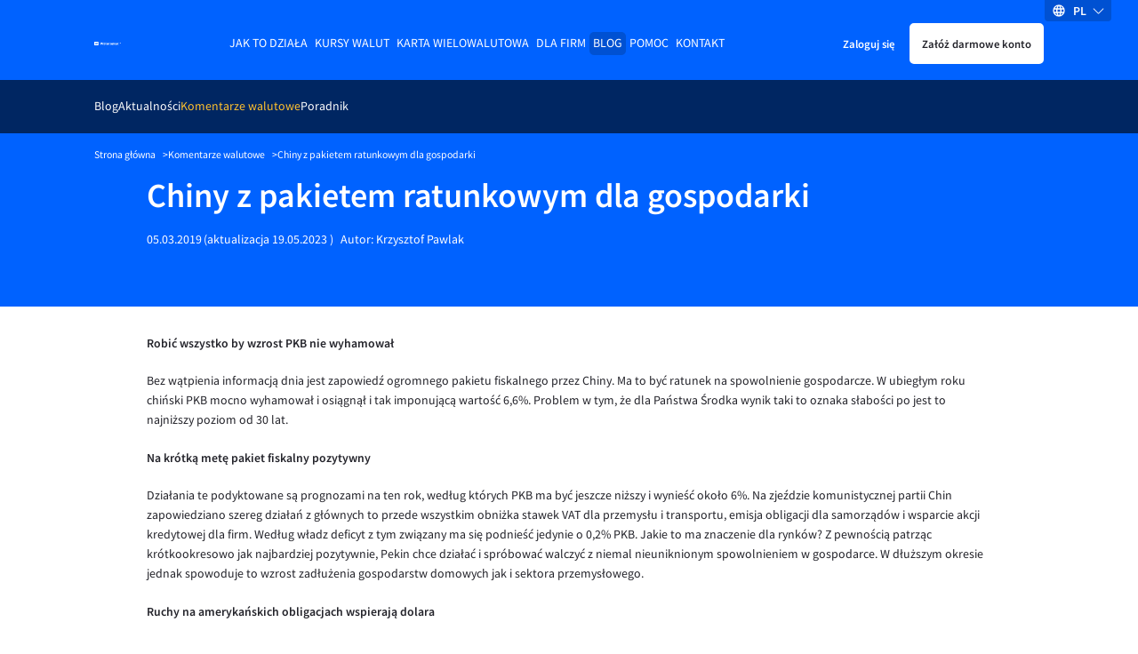

--- FILE ---
content_type: text/html
request_url: https://www.walutomat.pl/komentarze-walutowe/chiny-pakietem-ratunkowym-dla-gospodarki/
body_size: 17477
content:
<!doctype html>
<html lang="pl-PL">

<head>
  <meta charset="UTF-8">
  <meta
    name="viewport"
    content="width=device-width, initial-scale=1"
  >

  <script>
// USER
var USER_BASE_URL_WT = 'https://user.walutomat.pl';
var CMS_BASE_URL_WT = 'https://www.walutomat.pl';
var REGISTRY_URL = 'https://user.walutomat.pl/#/registration';
var LOGIN_BASE_URL_WT = 'https://panel.walutomat.pl/logowanie';
// BIZ
var BIZ_BASE_URL_WT = 'https://biz.walutomat.pl';
var BIZ_CMS_BASE_URL_WT = 'https://walutomat.biz/';
var BIZ_REGISTRY_URL = 'https://biz.walutomat.pl/#/registration/';
var BIZ_LOGIN_BASE_URL_WT = 'https://login-biz.walutomat.pl/';
</script>
<meta name='robots' content='index, follow, max-image-preview:large, max-snippet:-1, max-video-preview:-1' />
	<style>img:is([sizes="auto" i], [sizes^="auto," i]) { contain-intrinsic-size: 3000px 1500px }</style>
	<link rel="alternate" hreflang="pl-pl" href="https://www.walutomat.pl/komentarze-walutowe/chiny-pakietem-ratunkowym-dla-gospodarki/" />
<link rel="alternate" hreflang="x-default" href="https://www.walutomat.pl/komentarze-walutowe/chiny-pakietem-ratunkowym-dla-gospodarki/" />

	<!-- This site is optimized with the Yoast SEO plugin v24.3 - https://yoast.com/wordpress/plugins/seo/ -->
	<title>Chiny z pakietem ratunkowym dla gospodarki - Walutomat.pl</title>
	<meta name="description" content="Kursy walut, decyzje banków centralnych, odczyty makroekonomiczne i najważniejsze wydarzenia na rynku forex komentują eksperci Walutomat.pl" />
	<link rel="canonical" href="https://www.walutomat.pl/komentarze-walutowe/chiny-pakietem-ratunkowym-dla-gospodarki/" />
	<meta property="og:locale" content="pl_PL" />
	<meta property="og:type" content="article" />
	<meta property="og:title" content="Chiny z pakietem ratunkowym dla gospodarki - Walutomat.pl" />
	<meta property="og:description" content="Kursy walut, decyzje banków centralnych, odczyty makroekonomiczne i najważniejsze wydarzenia na rynku forex komentują eksperci Walutomat.pl" />
	<meta property="og:site_name" content="Kantor wymiany walut - Walutomat.pl" />
	<meta property="article:publisher" content="https://facebook.com/walutomat" />
	<meta property="article:modified_time" content="2023-05-19T12:18:39+00:00" />
	<meta property="og:image" content="https://www.walutomat.pl/wp-content/uploads/2015/03/walutomat_logo_fb.png" />
	<meta name="twitter:card" content="summary_large_image" />
	<meta name="twitter:site" content="@walutomat" />
	<script type="application/ld+json" class="yoast-schema-graph">{"@context":"https://schema.org","@graph":[{"@type":"WebPage","@id":"https://www.walutomat.pl/komentarze-walutowe/chiny-pakietem-ratunkowym-dla-gospodarki/","url":"https://www.walutomat.pl/komentarze-walutowe/chiny-pakietem-ratunkowym-dla-gospodarki/","name":"Chiny z pakietem ratunkowym dla gospodarki - Walutomat.pl","isPartOf":{"@id":"https://www.walutomat.pl/#website"},"datePublished":"2019-03-05T12:19:11+00:00","dateModified":"2023-05-19T12:18:39+00:00","description":"Kursy walut, decyzje banków centralnych, odczyty makroekonomiczne i najważniejsze wydarzenia na rynku forex komentują eksperci Walutomat.pl","breadcrumb":{"@id":"https://www.walutomat.pl/komentarze-walutowe/chiny-pakietem-ratunkowym-dla-gospodarki/#breadcrumb"},"inLanguage":"pl-PL","potentialAction":[{"@type":"ReadAction","target":["https://www.walutomat.pl/komentarze-walutowe/chiny-pakietem-ratunkowym-dla-gospodarki/"]}]},{"@type":"BreadcrumbList","@id":"https://www.walutomat.pl/komentarze-walutowe/chiny-pakietem-ratunkowym-dla-gospodarki/#breadcrumb","itemListElement":[{"@type":"ListItem","position":1,"name":"Strona główna","item":"https://www.walutomat.pl/"},{"@type":"ListItem","position":2,"name":"Komentarze walutowe","item":"https://www.walutomat.pl/komentarze-walutowe/"},{"@type":"ListItem","position":3,"name":"Chiny z pakietem ratunkowym dla gospodarki"}]},{"@type":"WebSite","@id":"https://www.walutomat.pl/#website","url":"https://www.walutomat.pl/","name":"Kantor wymiany walut - Walutomat.pl","description":"Walutomat to platforma wymiany walut online, w którym waluty wymienisz z innymi osobami i firmami.","potentialAction":[{"@type":"SearchAction","target":{"@type":"EntryPoint","urlTemplate":"https://www.walutomat.pl/?s={search_term_string}"},"query-input":{"@type":"PropertyValueSpecification","valueRequired":true,"valueName":"search_term_string"}}],"inLanguage":"pl-PL"}]}</script>
	<!-- / Yoast SEO plugin. -->


				<style>@font-face{font-family:Source Sans Pro;src:local("SourceSansPro-Bold"),url(/wp-content/themes/wt-theme/assets/fonts/sourcesanspro/700.woff2) format("woff2"),url(/wp-content/themes/wt-theme/assets/fonts/sourcesanspro/700.woff) format("woff");font-weight:700;font-style:normal;font-display:swap}@font-face{font-family:Source Sans Pro;src:local("SourceSansPro-Semibold"),url(/wp-content/themes/wt-theme/assets/fonts/sourcesanspro/600.woff2) format("woff2"),url(/wp-content/themes/wt-theme/assets/fonts/sourcesanspro/600.woff) format("woff");font-weight:600;font-style:normal;font-display:swap}@font-face{font-family:Source Sans Pro;src:local("SourceSansPro-Regular"),url(/wp-content/themes/wt-theme/assets/fonts/sourcesanspro/400.woff2) format("woff2"),url(/wp-content/themes/wt-theme/assets/fonts/sourcesanspro/400.woff) format("woff");font-weight:400;font-style:normal;font-display:swap}@font-face{font-family:Source Sans Pro;src:local("SourceSansPro-Light"),url(/wp-content/themes/wt-theme/assets/fonts/sourcesanspro/300.woff2) format("woff2"),url(/wp-content/themes/wt-theme/assets/fonts/sourcesanspro/300.woff) format("woff");font-weight:300;font-style:normal;font-display:swap}.h1,.h2,.h3,.h4,.h5,.h6,h1,h2,h3,h4,h5,h6{font-weight:600;color:#23232a}.h1,.h2,.h3,.h4,h1,h2,h3,h4{display:block;margin-bottom:20px}.h1,h1{color:#23232a;font-size:34px;line-height:36px}.h2,h2{font-size:24px;line-height:30px}.h3,h3{font-size:20px;line-height:1.1}a{transition-duration:.3s;transition-timing-function:ease;transition-property:color;color:#0062ff;text-decoration:none}b,strong,th{font-weight:600}th{text-align:left}small{font-size:11px}body{display:flex;flex-direction:column;font-family:Source Sans Pro,system-ui,-apple-system,Segoe UI,Roboto,Ubuntu,Cantarell,Noto Sans,sans-serif;font-size:13px;font-weight:400;line-height:22px;min-height:100%;background-color:#fff;background-color:var(--bg-color);color:#23232a;color:var(--text-color);-ms-scroll-chaining:none;overscroll-behavior:none;overflow-y:scroll;-webkit-overflow-scrolling:touch}*,:after,:before{box-sizing:border-box;-webkit-tap-highlight-color:transparent}*{margin:0}body,html{touch-action:manipulation;-webkit-font-smoothing:antialiased;-moz-osx-font-smoothing:grayscale;font-smoothing:antialiased;text-rendering:optimizeSpeed;-webkit-text-size-adjust:100%;-moz-text-size-adjust:100%;text-size-adjust:100%;text-shadow:rgba(0,0,0,.01) 0 0 1px;scroll-behavior:smooth}html{height:100%}canvas,img,picture,svg,video{display:block;max-width:100%;height:auto;-webkit-user-select:none;-moz-user-select:none;-ms-user-select:none;user-select:none}button,input,select,textarea{font:inherit;color:#23232a}h1,h2,h3,h4,h5,h6,p{word-wrap:break-word}[hidden]{display:none!important}.container{width:100%;max-width:980px;margin:0 auto;padding:0 15px}.white-bg{background-color:#fff;color:#23232a}.blue-100-bg{background-color:#f2f7ff;color:#23232a}.blue-700-bg{background-color:#0062ff;color:#fff}.blue-600-bg{background-color:#2d7eff;color:#fff}.blue-1000-bg{background-color:#002662;color:#fff}.gray-1000-bg{background-color:#23232a;color:#fff}.blue-800-bg{background-color:#0051d2;color:#fff}.content-clip{overflow:hidden;position:relative;flex-grow:1;-webkit-overflow-scrolling:touch}.content-clip--flex{display:flex;flex-direction:column}.standard-paddings{padding-top:42px;padding-bottom:42px}.black-to-gray{filter:invert(41%) sepia(10%) saturate(451%) hue-rotate(182deg) brightness(94%) contrast(80%)}.black-to-orange{filter:invert(75%) sepia(49%) saturate(5509%) hue-rotate(359deg) brightness(102%) contrast(106%)}.black-to-white{filter:invert(100%) sepia(0) saturate(7492%) hue-rotate(319deg) brightness(104%) contrast(100%)}:root{--primary-color:#0062ff;--blue-box-shadow-color:#91919e;--error-text-color:#d11c1c;--input-error-background:#ffeaea;--input-error-text:#d11c1c;--bg-color:#fff;--text-color:#23232a;--text-error-color:#d11c1c;--headline-color:#23232a;--subheadline-color:#23232a;--border-color:#23232a;--blue-100-bg-color:#f2f7ff;--blue-100-bg-headline-color:#23232a;--blue-100-bg-subheadline-color:#23232a;--blue-100-bg-text-color:#23232a;--blue-100-bg-anchor-color:#0062ff;--blue-100-bg-anchor-hover-color:#ffb500;--blue-100-bg-border-color:#23232a;--blue-600-bg-color:#2d7eff;--blue-600-bg-headline-color:#fff;--blue-600-bg-subheadline-color:#fff;--blue-600-bg-text-color:#fff;--blue-600-bg-anchor-color:#fff;--blue-600-bg-anchor-hover-color:#fff;--blue-600-bg-border-color:#7c7c8a;--blue-700-bg-color:#0062ff;--blue-700-bg-headline-color:#fff;--blue-700-bg-subheadline-color:#fff;--blue-700-bg-text-color:#fff;--blue-700-bg-anchor-color:#fff;--blue-700-bg-anchor-hover-color:#ffb500;--blue-700-bg-border-color:#86b5ff;--blue-800-bg-color:#0051d2;--blue-800-bg-headline-color:#fff;--blue-800-bg-subheadline-color:#fff;--blue-800-bg-text-color:#fff;--blue-800-bg-anchor-color:#fff;--blue-800-bg-anchor-hover-color:#fff;--blue-800-bg-border-color:#fff;--blue-1000-bg-color:#002662;--blue-1000-bg-headline-color:#fff;--blue-1000-bg-subheadline-color:#fff;--blue-1000-bg-text-color:#fff;--blue-1000-bg-anchor-color:#fff;--blue-1000-bg-anchor-hover-color:#fff;--blue-1000-bg-border-color:#7c7c8a;--primary-button-border:#0062ff;--primary-button-background:#0062ff;--primary-button-text:#fff;--primary-button-border-hover:#2d7eff;--primary-button-background-hover:#2d7eff;--primary-button-text-hover:#fff;--primary-button-border-active:#2d7eff;--primary-button-background-active:#2d7eff;--primary-button-text-active:#fff;--primary-button-border-focus:#2d7eff;--primary-button-background-focus:#2d7eff;--primary-button-text-focus:#fff;--primary-button-outline-focus:#0062ff}:root,[data-theme=dark]{--secondary-color:#ffb500;--chart-best-purchase:#ad7b00;--chart-best-sale:#0062ff;--chart-average-rate:#00994f;--dark-black-box-shadow-color:#686876;--black-box-shadow-color:#41414d;--disabled-bg-color:#686876;--success-text-color:#00703a;--alert-success-bg-color:#6bffb8;--alert-success-text-color:#41414d;--alert-success-border-color:#6bffb8;--alert-error-bg-color:#ffeaea;--alert-error-text-color:#d11c1c;--alert-error-border-color:#ffeaea;--alert-spinner-bg-color:#ebebf0;--spinner-bg-color:#ebebf0;--spinner-color:#0062ff;--input-error-border:#d11c1c;--anchor-color:#0062ff;--anchor-hover-color:#ffb500;--light-border-color:#cadeff;--show-password-button:#686876;--secondary-button-border:#cadeff;--secondary-button-background:#cadeff;--secondary-button-text:#002662;--secondary-button-border-hover:#f2f7ff;--secondary-button-background-hover:#f2f7ff;--secondary-button-text-hover:#002662;--secondary-button-border-active:#86b5ff;--secondary-button-background-active:#86b5ff;--secondary-button-text-active:#002662;--secondary-button-border-focus:#f2f7ff;--secondary-button-background-focus:#f2f7ff;--secondary-button-text-focus:#002662;--secondary-button-outline-focus:#0062ff;--white-button-border:#fff;--white-button-background:#fff;--white-button-text:#23232a;--white-button-border-hover:#ebebf0;--white-button-background-hover:#ebebf0;--white-button-text-hover:#23232a;--white-button-border-active:#ebebf0;--white-button-background-active:#ebebf0;--white-button-text-active:#23232a;--white-button-border-focus:#ebebf0;--white-button-background-focus:#ebebf0;--white-button-text-focus:#23232a;--white-button-outline-focus:#ebebf0;--transparent-button-border:transparent;--transparent-button-background:transparent;--transparent-button-text:inherit;--transparent-button-border-hover:#2d7eff;--transparent-button-background-hover:#2d7eff;--transparent-button-text-hover:#fff;--transparent-button-border-active:#2d7eff;--transparent-button-background-active:#2d7eff;--transparent-button-text-active:#fff;--transparent-button-border-focus:#2d7eff;--transparent-button-background-focus:#2d7eff;--transparent-button-text-focus:#fff;--transparent-button-outline-focus:#0062ff;--orange-button-border:#ffb500;--orange-button-background:#ffb500;--orange-button-text:#23232a;--orange-button-border-hover:#ffcf5c;--orange-button-background-hover:#ffcf5c;--orange-button-text-hover:#23232a;--orange-button-border-active:#ffcf5c;--orange-button-background-active:#ffcf5c;--orange-button-text-active:#23232a;--orange-button-border-focus:#ffcf5c;--orange-button-background-focus:#ffcf5c;--orange-button-text-focus:#23232a;--orange-button-outline-focus:#0062ff}[data-theme=dark]{--primary-color:#86b5ff;--blue-box-shadow-color:#91919e;--error-text-color:#ff8e8e;--input-error-background:#23232a;--input-error-text:#ff8e8e;--bg-color:#000;--text-color:#f7f7f9;--text-error-color:#ff8e8e;--headline-color:#f7f7f9;--subheadline-color:#f7f7f9;--border-color:#91919e;--blue-100-bg-color:#23232a;--blue-100-bg-headline-color:#f7f7f9;--blue-100-bg-subheadline-color:#f7f7f9;--blue-100-bg-text-color:#f7f7f9;--blue-100-bg-anchor-color:#0062ff;--blue-100-bg-anchor-hover-color:#ffb500;--blue-100-bg-border-color:#91919e;--blue-600-bg-color:#2d7eff;--blue-600-bg-headline-color:#fff;--blue-600-bg-subheadline-color:#fff;--blue-600-bg-text-color:#fff;--blue-600-bg-anchor-color:#fff;--blue-600-bg-anchor-hover-color:#fff;--blue-600-bg-border-color:#7c7c8a;--blue-700-bg-color:#0062ff;--blue-700-bg-headline-color:#fff;--blue-700-bg-subheadline-color:#fff;--blue-700-bg-text-color:#fff;--blue-700-bg-anchor-color:#fff;--blue-700-bg-anchor-hover-color:#ffb500;--blue-700-bg-border-color:#86b5ff;--blue-800-bg-color:#0051d2;--blue-800-bg-headline-color:#fff;--blue-800-bg-subheadline-color:#fff;--blue-800-bg-text-color:#fff;--blue-800-bg-anchor-color:#fff;--blue-800-bg-anchor-hover-color:#fff;--blue-800-bg-border-color:#fff;--blue-1000-bg-color:#002662;--blue-1000-bg-headline-color:#fff;--blue-1000-bg-subheadline-color:#fff;--blue-1000-bg-text-color:#fff;--blue-1000-bg-anchor-color:#fff;--blue-1000-bg-anchor-hover-color:#fff;--blue-1000-bg-border-color:#7c7c8a;--primary-button-border:#86b5ff;--primary-button-background:#86b5ff;--primary-button-text:#000;--primary-button-border-hover:#5a99ff;--primary-button-background-hover:#5a99ff;--primary-button-text-hover:#000;--primary-button-border-active:#5a99ff;--primary-button-background-active:#5a99ff;--primary-button-text-active:#000;--primary-button-border-focus:#5a99ff;--primary-button-background-focus:#5a99ff;--primary-button-text-focus:#000;--primary-button-outline-focus:#5a99ff}.header{padding-top:22px;padding-bottom:20px;position:relative}.header__container{position:relative;z-index:9998}.header.container{max-width:1098px}.header__inner{display:flex;align-items:center;justify-content:space-between;height:42px}.header__logotype-anchor{display:inline-block;line-height:0}.header__logotype{position:relative;display:flex;margin-right:auto;min-width:30px}.header__fast-cta{display:flex;align-items:center;margin-left:10px}.header__register.button{padding:10px 12px}.header__sign-in{padding:10px 5px;margin-right:5px}.header__mobile-button-container{display:flex;margin-right:10px}.header__mobile-button{border-radius:5px;-webkit-appearance:none;-moz-appearance:none;appearance:none;cursor:pointer;border:none;height:28px;width:28px;background-image:url("data:image/svg+xml;charset=utf-8,%3Csvg xmlns='http://www.w3.org/2000/svg' viewBox='0 0 32 32'%3E%3Cpath fill='%23fff' d='M4 10h24a2 2 0 000-4H4a2 2 0 000 4zm24 4H4a2 2 0 000 4h24a2 2 0 000-4zm0 8H4a2 2 0 000 4h24a2 2 0 000-4z'/%3E%3C/svg%3E");background-repeat:no-repeat;background-position:50%;background-color:transparent;background-size:22px}.header__menu-anchor{display:inline-block;margin-bottom:30px}.header__menu-wrapper{position:fixed;top:0;bottom:0;left:0;width:230px;background-color:#002662;transform:translateX(-100%);transition:transform .3s linear;overflow-y:auto;padding:32px 16px;z-index:2;-webkit-overflow-scrolling:touch}.header__menu-background{position:fixed;top:0;right:0;bottom:0;left:0;background-color:#000;opacity:.3;display:none;z-index:1}.button{-webkit-appearance:none;-moz-appearance:none;appearance:none;cursor:pointer;padding:10px 18px;font-size:12px;border:2px solid #0062ff;border:2px solid var(--primary-button-border);background-color:#0062ff;background-color:var(--primary-button-background);color:#fff;color:var(--primary-button-text);border-radius:5px;text-decoration:none;transition-duration:.5s;transition-timing-function:ease;transition-property:color,opacity,background-color,border-color;display:inline-block;text-align:center}.button--secondary{border-color:#cadeff;border-color:var(--secondary-button-border);background-color:#cadeff;background-color:var(--secondary-button-background);color:#002662;color:var(--secondary-button-text)}.button--white{border-color:#fff;border-color:var(--white-button-border);background-color:#fff;background-color:var(--white-button-background);color:#23232a;color:var(--white-button-text)}.button--transparent{border-color:transparent;border-color:var(--transparent-button-border);background-color:transparent;background-color:var(--transparent-button-background);color:inherit;color:var(--transparent-button-text)}.button--orange{border-color:#ffb500;border-color:var(--orange-button-border);background-color:#ffb500;background-color:var(--orange-button-background);color:#23232a;color:var(--orange-button-text)}.button.is-bold{font-weight:600}.button.is-uppercase{text-transform:uppercase}.button.is-full-width{width:100%}.button.is-big{font-size:18px;line-height:24px}.main-desktop-menu,.main-desktop-menu__container{padding-left:0;list-style:none}.main-desktop-menu ul{list-style:none;padding-left:20px}.main-desktop-menu>.main-desktop-menu__item>.main-desktop-menu__item-anchor{text-transform:uppercase;text-decoration:none}.main-desktop-menu .current-menu-item>.main-desktop-menu__item-anchor{color:#ffc22e}.main-desktop-menu__item-anchor{margin-bottom:12px;display:flex;text-decoration:none;color:#fff}.main-desktop-menu .menu-item-has-children>.main-desktop-menu__item-anchor{display:flex;align-items:center}.main-desktop-menu .menu-item-has-children>.main-desktop-menu__item-anchor:after{content:"";border:solid #fff;border-width:0 1px 1px 0;display:inline-block!important;padding:3px;margin-left:auto;transition:all .3s ease-out;transform:rotate(45deg);margin-right:1px}.main-desktop-menu .menu-item-has-children>.main-desktop-menu__sub-menu-1,.main-desktop-menu .menu-item-has-children>.main-desktop-menu__sub-menu-2{display:none!important}.main-mobile-menu{display:none;position:absolute;top:calc(100% + 7px);left:50%;transform:translateX(-50%);flex-direction:column;border:1px solid #ebebf0;border-radius:5px;background-color:#fff;padding:0;max-height:280px;overflow:auto;list-style:none;text-align:center;color:#23232a;-webkit-overflow-scrolling:touch}.main-mobile-menu__container{position:relative;z-index:3;height:45px;color:#fff}.main-mobile-menu__container:before{position:absolute;top:0;bottom:0;left:50%;background:#002662;z-index:-1;width:100vw;transform:translateX(-50vw);content:""}.main-mobile-menu__container.is-sticky{position:fixed;top:0;right:0;left:0;z-index:100}.main-mobile-menu__btn{display:block;border:none;background-color:transparent;margin:auto;padding-right:12px;padding-left:12px;height:100%;color:#fff;cursor:pointer;transition:all .2s ease-out}.main-mobile-menu__btn:after{display:inline-block;border:solid #fff;border-width:0 1px 1px 0;transition:all .2s ease-out;transform:rotate(45deg);margin-bottom:2px;margin-left:10px;padding:4px;content:""}.lang-switcher.is-desktop{position:absolute;top:0;right:30px;z-index:9999;display:none}.lang-switcher__inner{position:relative}.lang-switcher__switcher-list{list-style:none;margin:0;padding:0}.lang-switcher__switcher-dropdown{left:calc(50% - 27px);top:10px;width:55px;position:relative;box-shadow:0 3px 7px #41414d;border-radius:5px;background-color:#fff}.lang-switcher__switcher-dropdown:before{display:block;content:" ";position:absolute;width:0;height:0;border-color:transparent transparent #fff;border-style:solid;border-width:0 7.5px 10px;top:-10px;right:20px}.lang-switcher__switcher-link{display:block;padding:5px 10px;color:#41414d}.lang-switcher__switcher-link:hover{color:#41414d;text-decoration:none}.lang-switcher__switcher-option{cursor:pointer;-webkit-user-select:none;-moz-user-select:none;-ms-user-select:none;user-select:none;text-align:center;text-transform:uppercase}.lang-switcher__switcher-option:not(:last-of-type){border-bottom:1px solid #ebebf0}.lang-switcher__switcher-option.focus-visible,.lang-switcher__switcher-option.is-selected,.lang-switcher__switcher-option:active,.lang-switcher__switcher-option:focus-visible,.lang-switcher__switcher-option:hover{font-weight:700}.lang-switcher__current-lang{display:flex;flex-direction:row;width:75px;height:24px;align-items:center;justify-content:space-evenly;cursor:pointer}.lang-switcher__current-lang.is-desktop{background:#0051d2;border-bottom-left-radius:4px;border-bottom-right-radius:4px}.lang-switcher__current-lang.is-mobile{background-color:#0051d2;border-radius:5px;height:32px;width:78px}.lang-switcher__current-lang-icon{flex-shrink:0;flex-grow:0;display:flex;height:16px;width:16px}.lang-switcher__current-lang-label{color:#fff;font-weight:600;text-transform:uppercase;flex-shrink:0;flex-grow:0;-webkit-user-select:none;-moz-user-select:none;-ms-user-select:none;user-select:none}.lang-switcher__current-lang-chevron{display:flex;height:13px;width:13px;flex-shrink:0;flex-grow:0}.single-page-header__content-wrapper{padding-bottom:40px}.single-page-header__title{color:#fff}.single-page-header__content.is-squeezed,.single-page-header__title.is-squeezed{max-width:400px}.single-page-header__content{font-size:15px;line-height:18px}.single-page-header__content--mb-24{margin-bottom:24px}.single-page-header__background{display:none}.breadcrumbs{max-width:1098px}.breadcrumbs__container{padding-top:16px;padding-bottom:16px;font-size:11px;line-height:17px;background-color:#0062ff;color:#fff}.breadcrumbs__list{list-style:none;margin:0;padding:0;display:flex;flex-wrap:wrap;gap:8px}.breadcrumbs__item:not(:last-child):after{content:">";margin-left:8px;speak:none}.breadcrumbs__anchor{color:#fff}.chevron-left,.chevron-right{-webkit-user-select:none;-moz-user-select:none;-ms-user-select:none;user-select:none}.chevron-right:after{transform:rotate(-45deg)}.chevron-left:before,.chevron-right:after{content:"";position:relative;display:inline-block;min-height:7px;min-width:7px;border-color:transparent currentcolor currentcolor transparent;border-style:solid;border-width:1px;margin-left:3px;margin-right:3px}.chevron-left:before{transform:rotate(135deg)}.blog-pagination{display:flex;align-items:center;padding-top:35px}.blog-pagination__arrow-holder{margin:0 5px}.blog-pagination__number-input{padding:7px;height:36px;width:36px;color:#23232a;border:1px solid #23232a;border-rdaius:5px;margin-right:5px;text-align:center}.blog-pagination__link{display:flex;padding:10px}.blog-pagination__link:after{content:"";background-image:url("data:image/svg+xml;charset=utf-8,%3Csvg xmlns='http://www.w3.org/2000/svg' viewBox='0 0 129 129'%3E%3Cpath fill='%230062ff' d='M121.3 34.6a4.1 4.1 0 00-5.8 0l-51 51.1-51.1-51.1a4.1 4.1 0 00-5.8 5.8l53.9 53.9a4 4 0 002.9 1.2c1 0 2.1-.4 2.9-1.2l53.9-53.9a4 4 0 00.1-5.8z'/%3E%3C/svg%3E");width:14px;height:14px;display:inline-block;background-repeat:no-repeat;transform:rotate(270deg)}.blog-pagination__link.is-reverse{transform:rotate(180deg)}.single-page-header__wrap{margin-top:12px}.single-page-header__photo{border-radius:100%;margin-bottom:8px;height:80px;flex-shrink:0}.single-page-header__date{margin-right:2px}.single-page-header__date-wrap{display:flex;margin-right:8px}.single-page-header__author-link{color:#fff;text-decoration:none}.blog-apetizers{max-width:980px;margin:auto;padding:50px 15px}.blog-apetizers__title{border-bottom:1px solid #23232a;margin-top:13px;margin-bottom:30px;padding-bottom:18px}.blog-apetizers__grid{display:-ms-grid;display:grid;grid-template-columns:repeat(auto-fit,310px);grid-row-gap:10px;row-gap:10px;grid-column-gap:10px;-moz-column-gap:10px;column-gap:10px;justify-content:center}.blog-apetizers__grid.is-padding{padding-top:30px}.blog-apetizers__grid.is-empty{text-align:center}.blog-apetizers__pagination{display:flex;justify-content:flex-end;align-items:center}.currency-comment-apetizer{min-height:360px;height:100%}.currency-comment-apetizer__anchor.focus-visible,.currency-comment-apetizer__anchor:active,.currency-comment-apetizer__anchor:focus-visible,.currency-comment-apetizer__anchor:hover{color:#fff;text-decoration:none}.currency-comment-apetizer__meta{padding:30px 30px 0;display:flex;flex-direction:column}.currency-comment-apetizer__author-container{border-top:1px solid #86b5ff}.currency-comment-apetizer__inner{display:flex;flex-direction:column;justify-content:space-between;height:100%}.currency-comment-apetizer__meta-category{text-transform:uppercase;margin-bottom:30px}.currency-comment-apetizer__meta-title{color:#fff;min-height:44px;font-size:20px;line-height:1.1;font-weight:600;margin-bottom:20px}.knowledge-apetizer{min-height:360px;height:100%}.knowledge-apetizer__anchor.focus-visible,.knowledge-apetizer__anchor:active,.knowledge-apetizer__anchor:focus-visible,.knowledge-apetizer__anchor:hover{color:#23232a;text-decoration:none}.knowledge-apetizer__inner{height:100%;display:flex;flex-direction:column;justify-content:flex-start}.knowledge-apetizer__meta{padding:36px}.knowledge-apetizer__meta-title{color:#23232a;min-height:66px;font-size:20px;line-height:1.1;font-weight:600;margin:0 0 20px}.knowledge-apetizer__media-picture{display:flex;justify-content:center;align-items:center;height:100%}.knowledge-apetizer__media-asset{display:block;margin:0 auto;width:100%;height:186px;-o-object-fit:cover;object-fit:cover}.knowledge-apetizer__media-asset.image-contain{-o-object-fit:contain;object-fit:contain;max-width:200px;max-height:80%;height:auto}.knowledge-apetizer__media{background-color:#0062ff;height:186px}.knowledge-apetizer__meta-info{margin-bottom:15px}.knowledge-apetizer__meta-info-category{font-weight:700;padding-right:10px;border-right:1px solid #23232a;margin-right:10px}.news-apetizer{min-height:360px;height:100%}.news-apetizer__anchor.focus-visible,.news-apetizer__anchor:active,.news-apetizer__anchor:focus-visible,.news-apetizer__anchor:hover{color:#23232a;text-decoration:none}.news-apetizer__inner{height:100%;display:flex;flex-direction:column;justify-content:flex-start}.news-apetizer__meta{padding:10px}.news-apetizer__meta-title{color:#23232a;min-height:66px;font-size:20px;line-height:1.1;font-weight:600;margin:0 0 20px}.news-apetizer__meta-info{margin-bottom:15px}.news-apetizer__media{background-color:#0062ff;height:186px}.news-apetizer__media.is-general{display:flex;align-items:center;justify-content:center}.news-apetizer__media-asset{display:block;margin:0 auto;width:100%;height:100%;-o-object-fit:cover;object-fit:cover}.news-apetizer__meta-info-category{font-weight:700;padding-right:10px;border-right:1px solid #23232a;margin-right:10px}.article-section__toc{margin-bottom:30px}.article-section__body{display:flex;flex-direction:column;padding-top:30px;padding-bottom:30px;border-bottom:1px solid #23232a;margin-bottom:30px}.article-section__content-separator{border:none;height:1px;background-color:#23232a}.article-section__disclaimer{margin:10px 0;color:#23232a;font-size:11px;line-height:18px}.article-section table,.article-section ul{margin-bottom:25px}.article-section .article-author{position:relative;background-color:#f2f7ff;margin-top:40px;padding:40px 0}@media (min-width:480px){.h2,h2{font-size:28px;line-height:34px}.button.is-big{font-size:20px}}@media (min-width:768px){.h1,h1{font-size:36px;line-height:40px}.header__sign-in{padding:10px}.single-page-header__inner{display:flex;align-items:center;justify-content:space-between;gap:32px}.single-page-header__background{display:block}.single-page-header__background-image{width:220px}.single-page-header__wrap{display:flex}.single-page-header__photo{margin-right:18px}.single-page-header.blog .single-page-header__background-image{width:207px}.news-apetizer__meta{padding:18px}.news-apetizer__media-asset{aspect-ratio:5/3;width:auto}}@media (min-width:992px){.standard-paddings{padding-top:84px;padding-bottom:84px}.blog-apetizers__title{margin-top:0}.news-apetizer__meta{padding:36px}}@media (min-width:1113px){.header{padding-top:28px}.header__inner{justify-content:flex-start}.header__logotype{margin-right:10px}.header__menu-anchor,.header__mobile-button-container{display:none}.header__menu-wrapper{position:static;transform:none;width:auto;z-index:0;padding:0;background-color:unset;margin-left:auto;margin-right:auto;overflow:visible;transition:none}.main-desktop-menu{display:flex;gap:8px}.main-desktop-menu__container{display:flex}.main-desktop-menu ul{padding-left:0}.main-desktop-menu>.main-desktop-menu__item>.main-desktop-menu__item-anchor{padding:2px 4px}.main-desktop-menu>.current-menu-ancestor>.main-desktop-menu__item-anchor,.main-desktop-menu>.current-menu-item>.main-desktop-menu__item-anchor,.main-desktop-menu>.current-menu-parent>.main-desktop-menu__item-anchor{background-color:#0051d2!important;border-radius:5px;color:#fff}.main-desktop-menu__item-anchor{margin-bottom:0}.main-desktop-menu .menu-item-has-children>.main-desktop-menu__item-anchor:after{display:none!important}.main-desktop-menu>.current-menu-ancestor>.main-desktop-menu__sub-menu-1,.main-desktop-menu>.current-menu-item>.main-desktop-menu__sub-menu-1{display:flex!important;justify-content:flex-start;align-items:center;position:absolute;z-index:1;top:100%;left:0;width:100%;height:60px;padding:0 15px;gap:24px}.main-desktop-menu>.current-menu-ancestor>.main-desktop-menu__sub-menu-1:before,.main-desktop-menu>.current-menu-item>.main-desktop-menu__sub-menu-1:before{content:"";position:absolute;z-index:-1;top:0;bottom:0;left:50%;margin-left:-50vw;width:100vw;background-color:#002662}.main-desktop-menu>.current-menu-ancestor>.main-desktop-menu__sub-menu-1.is-sticky,.main-desktop-menu>.current-menu-item>.main-desktop-menu__sub-menu-1.is-sticky{position:fixed;top:0;z-index:100;max-width:1098px;margin:auto;left:0;right:0}.main-desktop-menu>.current-menu-ancestor>.main-desktop-menu__sub-menu-1>.main-desktop-menu__item,.main-desktop-menu>.current-menu-item>.main-desktop-menu__sub-menu-1>.main-desktop-menu__item{position:relative;padding:10px 0}.main-desktop-menu>.current-menu-ancestor>.main-desktop-menu__sub-menu-1>.main-desktop-menu__item.open:before,.main-desktop-menu>.current-menu-item>.main-desktop-menu__sub-menu-1>.main-desktop-menu__item.open:before{content:"";position:absolute;z-index:1;top:calc(100% - 6px);left:50%;height:0;width:0;transform:translateX(-50%);border:7px solid transparent;border-bottom-color:#ebebf0;pointer-events:none}.main-desktop-menu .main-desktop-menu__sub-menu-2{position:absolute;z-index:1;top:calc(100% + 8px);left:50%;transform:translateX(-50%);height:auto;width:auto;display:none;-ms-grid-columns:1fr;grid-template-columns:1fr;background-color:#fff;border:1px solid #ebebf0;border-radius:5px;margin-left:0;max-height:280px;min-width:100px;overflow-y:scroll;overflow-x:hidden;-webkit-overflow-scrolling:touch}.main-desktop-menu .main-desktop-menu__sub-menu-2.open{display:-ms-grid!important;display:grid!important;-ms-grid-columns:1fr 1fr;grid-template-columns:1fr 1fr}.main-desktop-menu .main-desktop-menu__sub-menu-2 .main-desktop-menu__item{margin:0}.main-desktop-menu .main-desktop-menu__sub-menu-2 .main-desktop-menu__item:not(:last-child){border-bottom:1px solid #ebebf0}.main-desktop-menu .main-desktop-menu__sub-menu-2 .main-desktop-menu__item.current-menu-ancestor>.main-desktop-menu__item-anchor,.main-desktop-menu .main-desktop-menu__sub-menu-2 .main-desktop-menu__item.current-menu-item>.main-desktop-menu__item-anchor{color:#0062ff}.main-desktop-menu .main-desktop-menu__sub-menu-2 .main-desktop-menu__item .main-desktop-menu__item-anchor{color:#23232a;padding:10px;white-space:nowrap}.lang-switcher.is-mobile,.main-mobile-menu__container{display:none}.lang-switcher.is-desktop{display:block}.single-page-header__content-wrapper{padding-bottom:64px}.single-page-header__background-image{width:380px}.breadcrumbs__container{padding-top:76px;padding-bottom:16px}.breadcrumbs__container--flat{padding-top:16px;padding-bottom:16px}.single-page-header.blog .single-page-header__background-image{width:407px}}@media (max-width:767px){.button.mobile-full-width{width:100%}}</style>
<meta name="generator" content="WPML ver:4.6.15 stt:9,1,4,3,27,42,46,47,10,2,56;" />
    <script data-cookieconsent="ignore">
      function mergeObjects() {var resObj = {};for(var i=0; i < arguments.length; i += 1) {var obj = arguments[i],keys = Object.keys(obj);for(var j=0; j < keys.length; j += 1) {resObj[keys[j]] = obj[keys[j]];}}return resObj;}
      window.dataLayer = window.dataLayer || [];
      window.dataLayer.push({
        original_location: document.location.protocol + '//' + document.location.hostname + document.location.pathname
        + document.location.search
      });
      window.dataLayer.push(mergeObjects({'page_location' : document.location.pathname + document.location.search}, {"event":"page_view","page_type":"Chiny z pakietem ratunkowym dla gospodarki","language":"PL"}));
    </script>	<script defer type="text/plain" data-cookieconsent="marketing" src="https://www.walutomat.pl/wp-content/themes/wt-theme/assets/scripts/global/marketing-cookies.js?ver=260121-103820"></script>	<script defer type="text/javascript" data-cookieconsent="ignore" src="https://www.walutomat.pl/wp-content/themes/wt-theme/assets/scripts/global/webWorker.js?ver=260121-103820"></script>	<script defer type="text/javascript" data-cookieconsent="ignore" src="https://www.walutomat.pl/wp-content/themes/wt-theme/assets/scripts/global/script.js?ver=260121-103821"></script><!-- Google Tag Manager -->
<script data-cookieconsent="ignore">
  let isLoaded = false;

  function loadGtmScript(w = window, d = document, s = 'script', l = 'dataLayer', i = 'GTM-HPW5') {
    w[l] = w[l] || [];
    w[l].push({
      'gtm.start': new Date().getTime(),
      event: 'gtm.js'
    });
    var f = d.getElementsByTagName(s)[0],
      j = d.createElement(s),
      dl = l != 'dataLayer' ? '&l=' + l : '';
    j.async = true;
    j.src = 'https://www.googletagmanager.com/gtm.js?id=' + i + dl;
    f.parentNode.insertBefore(j, f);
  }

  function loadLazyScript() {
    if (isLoaded) return;
    isLoaded = true;
    loadGtmScript();

    // Remove listeners after the first call (for older browsers)
    document.removeEventListener("scroll", loadLazyScript);
    document.removeEventListener("mousemove", loadLazyScript);
    document.removeEventListener("touchstart", loadLazyScript);
  }

  // Listening for user interactions
  document.addEventListener("scroll", loadLazyScript);
  document.addEventListener("mousemove", loadLazyScript);
  document.addEventListener("touchstart", loadLazyScript);

  // Fallback – loading after 3.5 seconds if the user has not interacted
  setTimeout(loadLazyScript, 3500);
</script>
<!-- End Google Tag Manager -->
<link 
  rel="icon" 
  href="/favicon.ico" 
  type="image/x-icon"
>
<link 
  rel="shortcut icon" 
  href="/favicon.ico" 
  type="image/x-icon"
>
<link
  rel="apple-touch-icon"
  sizes="152x152"
  href="/apple-touch-icon.png"
>
<link
  rel="icon"
  type="image/png"
  sizes="32x32"
  href="/favicon-32x32.png"
>
<link
  rel="icon"
  type="image/png"
  sizes="16x16"
  href="/favicon-16x16.png"
>
<link
  rel="manifest"
  href="/site.webmanifest"
>
<link
  rel="mask-icon"
  href="/safari-pinned-tab.svg"
  color="#5bbad5"
>
<meta
  name="msapplication-TileColor"
  content="#da532c"
>
<meta
  name="theme-color"
  content="#ffffff"
>
</head>

<body class="currency_comments-template-default single single-currency_comments postid-5335">
  <!-- Google Tag Manager (noscript) -->
<noscript>
  <iframe
    src="https://www.googletagmanager.com/ns.html?id=GTM-HPW5"
    height="0"
    width="0"
    style="display:none;visibility:hidden"
  ></iframe>
</noscript>
<!-- End Google Tag Manager (noscript) -->

  <main class="content-clip">
    
<div class="header__container blue-700-bg">
  <header class="header container">
    <div class="header__inner">

      <div class="header__mobile-button-container">
        <button
          aria-label="menu"
          class="header__mobile-button"
          type="button"
        ></button>
      </div>

      <div class="header__logotype">
        <a
          href="https://www.walutomat.pl/"
          class="header__logotype-anchor"
        >
          <picture>
            <source
              srcset="https://www.walutomat.pl/wp-content/themes/wt-theme/assets/images/brand/walutomat-white-wide.svg?ver=240229-81820"
              media="(min-width: 768px)"
              width="154"
              height="25"
            />
            <img
              src="https://www.walutomat.pl/wp-content/themes/wt-theme/assets/images/brand/walutomat-white-short.svg?ver=240229-81820"
              alt="Walutomat logo"
              width="30"
              height="30"
              class="header__logotype-asset"
            />
          </picture>
        </a>
      </div>

      <div class="header__menu-wrapper">
        <a
          href="https://www.walutomat.pl/"
          class="header__menu-anchor"
        >
          <img
            src="https://www.walutomat.pl/wp-content/themes/wt-theme/assets/images/brand/walutomat-white-short.svg?ver=240229-81820"
            alt="Logotyp Walutomat"
            height="42"
            width="42"
            decoding="async"
            class="header__menu-logo"
          />
        </a>

        <nav id="main-desktop-menu-container" class="main-desktop-menu__container"><ul id="main-desktop-menu" class="main-desktop-menu"><li class="menu-item-has-children main-desktop-menu__item main-desktop-menu__item"><a href="https://www.walutomat.pl/jak-to-dziala/" class="main-desktop-menu__item-anchor">Jak to działa</a>
<ul class="main-desktop-menu__sub-menu-1">
	<li class="main-desktop-menu__item main-desktop-menu__item"><a href="https://www.walutomat.pl/jak-to-dziala/" class="main-desktop-menu__item-anchor">Jak to działa</a></li>
	<li class="main-desktop-menu__item main-desktop-menu__item"><a href="https://www.walutomat.pl/prowizje-i-rabaty/" class="main-desktop-menu__item-anchor">Prowizje i rabaty</a></li>
	<li class="main-desktop-menu__item main-desktop-menu__item"><a href="https://www.walutomat.pl/metody-platnosci/" class="main-desktop-menu__item-anchor">Metody płatności</a></li>
	<li class="main-desktop-menu__item main-desktop-menu__item"><a href="https://www.walutomat.pl/banki/" class="main-desktop-menu__item-anchor">Banki i przelewy</a></li>
	<li class="main-desktop-menu__item main-desktop-menu__item"><a href="https://www.walutomat.pl/przelewy-zagraniczne/" class="main-desktop-menu__item-anchor">Przelewy zagraniczne</a></li>
	<li class="main-desktop-menu__item main-desktop-menu__item"><a href="https://www.walutomat.pl/aplikacja-mobilna/" class="main-desktop-menu__item-anchor">Aplikacja mobilna</a></li>
	<li class="main-desktop-menu__item main-desktop-menu__item"><a href="https://www.walutomat.pl/bezpieczenstwo/" class="main-desktop-menu__item-anchor">Bezpieczeństwo</a></li>
</ul>
</li>
<li class="menu-item-has-children main-desktop-menu__item main-desktop-menu__item"><a href="https://www.walutomat.pl/kursy-walut/" class="main-desktop-menu__item-anchor">Kursy walut</a>
<ul class="main-desktop-menu__sub-menu-1">
	<li class="main-desktop-menu__item main-desktop-menu__item"><a href="https://www.walutomat.pl/kursy-walut/" class="main-desktop-menu__item-anchor">Kursy walut</a></li>
	<li class="main-desktop-menu__item main-desktop-menu__item"><a href="https://www.walutomat.pl/kursy-walut/eur-pln/" class="main-desktop-menu__item-anchor">EUR/PLN</a></li>
	<li class="main-desktop-menu__item main-desktop-menu__item"><a href="https://www.walutomat.pl/kursy-walut/usd-pln/" class="main-desktop-menu__item-anchor">USD/PLN</a></li>
	<li class="main-desktop-menu__item main-desktop-menu__item"><a href="https://www.walutomat.pl/kursy-walut/chf-pln/" class="main-desktop-menu__item-anchor">CHF/PLN</a></li>
	<li class="main-desktop-menu__item main-desktop-menu__item"><a href="https://www.walutomat.pl/kursy-walut/gbp-pln/" class="main-desktop-menu__item-anchor">GBP/PLN</a></li>
	<li class="main-desktop-menu__item main-desktop-menu__item"><a href="https://www.walutomat.pl/kursy-walut/czk-pln/" class="main-desktop-menu__item-anchor">CZK/PLN</a></li>
	<li class="main-desktop-menu__item main-desktop-menu__item"><a href="https://www.walutomat.pl/kursy-walut/dkk-pln/" class="main-desktop-menu__item-anchor">DKK/PLN</a></li>
	<li class="main-desktop-menu__item main-desktop-menu__item"><a href="https://www.walutomat.pl/kursy-walut/nok-pln/" class="main-desktop-menu__item-anchor">NOK/PLN</a></li>
	<li class="main-desktop-menu__item main-desktop-menu__item"><a href="https://www.walutomat.pl/kursy-walut/sek-pln/" class="main-desktop-menu__item-anchor">SEK/PLN</a></li>
	<li class="menu-item-has-children main-desktop-menu__item main-desktop-menu__item"><a href="#" class="main-desktop-menu__item-anchor">Inne pary walutowe</a>
	<ul class="main-desktop-menu__sub-menu-2">
		<li class="main-desktop-menu__item main-desktop-menu__item"><a href="https://www.walutomat.pl/kursy-walut/aud-pln/" class="main-desktop-menu__item-anchor">AUD/PLN</a></li>
		<li class="main-desktop-menu__item main-desktop-menu__item"><a href="https://www.walutomat.pl/kursy-walut/bgn-pln/" class="main-desktop-menu__item-anchor">BGN/PLN</a></li>
		<li class="main-desktop-menu__item main-desktop-menu__item"><a href="https://www.walutomat.pl/kursy-walut/cad-pln/" class="main-desktop-menu__item-anchor">CAD/PLN</a></li>
		<li class="main-desktop-menu__item main-desktop-menu__item"><a href="https://www.walutomat.pl/kursy-walut/cny-pln/" class="main-desktop-menu__item-anchor">CNY/PLN</a></li>
		<li class="main-desktop-menu__item main-desktop-menu__item"><a href="https://www.walutomat.pl/kursy-walut/hkd-pln/" class="main-desktop-menu__item-anchor">HKD/PLN</a></li>
		<li class="main-desktop-menu__item main-desktop-menu__item"><a href="https://www.walutomat.pl/kursy-walut/huf-pln/" class="main-desktop-menu__item-anchor">HUF/PLN</a></li>
		<li class="main-desktop-menu__item main-desktop-menu__item"><a href="https://www.walutomat.pl/kursy-walut/ils-pln/" class="main-desktop-menu__item-anchor">ILS/PLN</a></li>
		<li class="main-desktop-menu__item main-desktop-menu__item"><a href="https://www.walutomat.pl/kursy-walut/jpy-pln/" class="main-desktop-menu__item-anchor">JPY/PLN</a></li>
		<li class="main-desktop-menu__item main-desktop-menu__item"><a href="https://www.walutomat.pl/kursy-walut/nzd-pln/" class="main-desktop-menu__item-anchor">NZD/PLN</a></li>
		<li class="main-desktop-menu__item main-desktop-menu__item"><a href="https://www.walutomat.pl/kursy-walut/ron-pln/" class="main-desktop-menu__item-anchor">RON/PLN</a></li>
		<li class="main-desktop-menu__item main-desktop-menu__item"><a href="https://www.walutomat.pl/kursy-walut/sgd-pln/" class="main-desktop-menu__item-anchor">SGD/PLN</a></li>
		<li class="main-desktop-menu__item main-desktop-menu__item"><a href="https://www.walutomat.pl/kursy-walut/try-pln/" class="main-desktop-menu__item-anchor">TRY/PLN</a></li>
		<li class="main-desktop-menu__item main-desktop-menu__item"><a href="https://www.walutomat.pl/kursy-walut/zar-pln/" class="main-desktop-menu__item-anchor">ZAR/PLN</a></li>
		<li class="main-desktop-menu__item main-desktop-menu__item"><a href="https://www.walutomat.pl/kursy-walut/eur-usd/" class="main-desktop-menu__item-anchor">EUR/USD</a></li>
		<li class="main-desktop-menu__item main-desktop-menu__item"><a href="https://www.walutomat.pl/kursy-walut/eur-gbp/" class="main-desktop-menu__item-anchor">EUR/GBP</a></li>
		<li class="main-desktop-menu__item main-desktop-menu__item"><a href="https://www.walutomat.pl/kursy-walut/eur-chf/" class="main-desktop-menu__item-anchor">EUR/CHF</a></li>
		<li class="main-desktop-menu__item main-desktop-menu__item"><a href="https://www.walutomat.pl/kursy-walut/eur-czk/" class="main-desktop-menu__item-anchor">EUR/CZK</a></li>
		<li class="main-desktop-menu__item main-desktop-menu__item"><a href="https://www.walutomat.pl/kursy-walut/eur-dkk/" class="main-desktop-menu__item-anchor">EUR/DKK</a></li>
		<li class="main-desktop-menu__item main-desktop-menu__item"><a href="https://www.walutomat.pl/kursy-walut/eur-nok/" class="main-desktop-menu__item-anchor">EUR/NOK</a></li>
		<li class="main-desktop-menu__item main-desktop-menu__item"><a href="https://www.walutomat.pl/kursy-walut/eur-sek/" class="main-desktop-menu__item-anchor">EUR/SEK</a></li>
		<li class="main-desktop-menu__item main-desktop-menu__item"><a href="https://www.walutomat.pl/kursy-walut/eur-aud/" class="main-desktop-menu__item-anchor">EUR/AUD</a></li>
		<li class="main-desktop-menu__item main-desktop-menu__item"><a href="https://www.walutomat.pl/kursy-walut/eur-bgn/" class="main-desktop-menu__item-anchor">EUR/BGN</a></li>
		<li class="main-desktop-menu__item main-desktop-menu__item"><a href="https://www.walutomat.pl/kursy-walut/eur-cad/" class="main-desktop-menu__item-anchor">EUR/CAD</a></li>
		<li class="main-desktop-menu__item main-desktop-menu__item"><a href="https://www.walutomat.pl/kursy-walut/eur-cny/" class="main-desktop-menu__item-anchor">EUR/CNY</a></li>
		<li class="main-desktop-menu__item main-desktop-menu__item"><a href="https://www.walutomat.pl/kursy-walut/eur-hkd/" class="main-desktop-menu__item-anchor">EUR/HKD</a></li>
		<li class="main-desktop-menu__item main-desktop-menu__item"><a href="https://www.walutomat.pl/kursy-walut/eur-huf/" class="main-desktop-menu__item-anchor">EUR/HUF</a></li>
		<li class="main-desktop-menu__item main-desktop-menu__item"><a href="https://www.walutomat.pl/kursy-walut/eur-ils/" class="main-desktop-menu__item-anchor">EUR/ILS</a></li>
		<li class="main-desktop-menu__item main-desktop-menu__item"><a href="https://www.walutomat.pl/kursy-walut/eur-jpy/" class="main-desktop-menu__item-anchor">EUR/JPY</a></li>
		<li class="main-desktop-menu__item main-desktop-menu__item"><a href="https://www.walutomat.pl/kursy-walut/eur-nzd/" class="main-desktop-menu__item-anchor">EUR/NZD</a></li>
		<li class="main-desktop-menu__item main-desktop-menu__item"><a href="https://www.walutomat.pl/kursy-walut/eur-ron/" class="main-desktop-menu__item-anchor">EUR/RON</a></li>
		<li class="main-desktop-menu__item main-desktop-menu__item"><a href="https://www.walutomat.pl/kursy-walut/eur-sgd/" class="main-desktop-menu__item-anchor">EUR/SGD</a></li>
		<li class="main-desktop-menu__item main-desktop-menu__item"><a href="https://www.walutomat.pl/kursy-walut/eur-try/" class="main-desktop-menu__item-anchor">EUR/TRY</a></li>
		<li class="main-desktop-menu__item main-desktop-menu__item"><a href="https://www.walutomat.pl/kursy-walut/eur-zar/" class="main-desktop-menu__item-anchor">EUR/ZAR</a></li>
		<li class="main-desktop-menu__item main-desktop-menu__item"><a href="https://www.walutomat.pl/kursy-walut/gbp-usd/" class="main-desktop-menu__item-anchor">GBP/USD</a></li>
		<li class="main-desktop-menu__item main-desktop-menu__item"><a href="https://www.walutomat.pl/kursy-walut/usd-chf/" class="main-desktop-menu__item-anchor">USD/CHF</a></li>
		<li class="main-desktop-menu__item main-desktop-menu__item"><a href="https://www.walutomat.pl/kursy-walut/gbp-chf/" class="main-desktop-menu__item-anchor">GBP/CHF</a></li>
	</ul>
</li>
</ul>
</li>
<li class="menu-item-has-children main-desktop-menu__item main-desktop-menu__item"><a href="https://www.walutomat.pl/karta-wielowalutowa/" class="main-desktop-menu__item-anchor">Karta wielowalutowa</a>
<ul class="main-desktop-menu__sub-menu-1">
	<li class="main-desktop-menu__item main-desktop-menu__item"><a href="https://www.walutomat.pl/karta-wielowalutowa/" class="main-desktop-menu__item-anchor">Karta wielowalutowa</a></li>
	<li class="main-desktop-menu__item main-desktop-menu__item"><a href="https://www.walutomat.pl/karta-wielowalutowa/visa-benefit/" class="main-desktop-menu__item-anchor">Visa Benefit</a></li>
</ul>
</li>
<li class="menu-item-has-children main-desktop-menu__item main-desktop-menu__item"><a href="https://www.walutomat.pl/firmy/" class="main-desktop-menu__item-anchor">Dla firm</a>
<ul class="main-desktop-menu__sub-menu-1">
	<li class="main-desktop-menu__item main-desktop-menu__item"><a href="https://www.walutomat.pl/firmy/" class="main-desktop-menu__item-anchor">Dla firm</a></li>
	<li class="main-desktop-menu__item main-desktop-menu__item"><a href="https://www.walutomat.pl/api/" class="main-desktop-menu__item-anchor">API dla biznesu</a></li>
	<li class="main-desktop-menu__item main-desktop-menu__item"><a href="https://www.walutomat.pl/firmy/partnerstwa/" class="main-desktop-menu__item-anchor">Partnerstwa</a></li>
	<li class="main-desktop-menu__item main-desktop-menu__item"><a href="https://www.walutomat.pl/landing/business/?ref=pl_pp_c1_dlafirm_button_b2b_pl_na_pl_na_biznes" class="main-desktop-menu__item-anchor">Walutomat Business</a></li>
</ul>
</li>
<li class="menu-item-has-children current-menu-parent current-menu-ancestor main-desktop-menu__item main-desktop-menu__item"><a href="https://www.walutomat.pl/blog/" class="main-desktop-menu__item-anchor">Blog</a>
<ul class="main-desktop-menu__sub-menu-1">
	<li class="main-desktop-menu__item main-desktop-menu__item"><a href="https://www.walutomat.pl/blog/" class="main-desktop-menu__item-anchor">Blog</a></li>
	<li class="main-desktop-menu__item main-desktop-menu__item"><a href="https://www.walutomat.pl/aktualnosci/" class="main-desktop-menu__item-anchor">Aktualności</a></li>
	<li class="current-menu-item main-desktop-menu__item main-desktop-menu__item"><a href="https://www.walutomat.pl/komentarze-walutowe/" class="main-desktop-menu__item-anchor" aria-current="page">Komentarze walutowe</a></li>
	<li class="main-desktop-menu__item main-desktop-menu__item"><a href="https://www.walutomat.pl/poradnik/" class="main-desktop-menu__item-anchor">Poradnik</a></li>
</ul>
</li>
<li class="menu-item-has-children main-desktop-menu__item main-desktop-menu__item"><a href="https://www.walutomat.pl/pomoc/" class="main-desktop-menu__item-anchor">Pomoc</a>
<ul class="main-desktop-menu__sub-menu-1">
	<li class="main-desktop-menu__item main-desktop-menu__item"><a href="https://www.walutomat.pl/pomoc/" class="main-desktop-menu__item-anchor">Pomoc</a></li>
	<li class="main-desktop-menu__item main-desktop-menu__item"><a href="https://www.walutomat.pl/pomoc/najczesciej-zadawane-pytania/" class="main-desktop-menu__item-anchor">FAQ</a></li>
	<li class="main-desktop-menu__item main-desktop-menu__item"><a href="https://www.walutomat.pl/pomoc/konto-i-oplaty/" class="main-desktop-menu__item-anchor">Konto i opłaty</a></li>
	<li class="main-desktop-menu__item main-desktop-menu__item"><a href="https://www.walutomat.pl/pomoc/wymiana-walut/" class="main-desktop-menu__item-anchor">Wymiana walut</a></li>
	<li class="main-desktop-menu__item main-desktop-menu__item"><a href="https://www.walutomat.pl/pomoc/banki-i-przelewy/" class="main-desktop-menu__item-anchor">Banki i przelewy</a></li>
	<li class="main-desktop-menu__item main-desktop-menu__item"><a href="https://www.walutomat.pl/pomoc/przelewy-z-zagranicy/" class="main-desktop-menu__item-anchor">Przelewy zagraniczne</a></li>
	<li class="main-desktop-menu__item main-desktop-menu__item"><a href="https://www.walutomat.pl/pomoc/slowniczek/" class="main-desktop-menu__item-anchor">Słowniczek</a></li>
</ul>
</li>
<li class="menu-item-has-children main-desktop-menu__item main-desktop-menu__item"><a href="https://www.walutomat.pl/kontakt/" class="main-desktop-menu__item-anchor">Kontakt</a>
<ul class="main-desktop-menu__sub-menu-1">
	<li class="main-desktop-menu__item main-desktop-menu__item"><a href="https://www.walutomat.pl/kontakt/" class="main-desktop-menu__item-anchor">Kontakt</a></li>
	<li class="main-desktop-menu__item main-desktop-menu__item"><a href="https://www.walutomat.pl/dla-mediow/" class="main-desktop-menu__item-anchor">Dla mediów</a></li>
</ul>
</li>
</ul></nav>        <div class="mobile-menu__langs">
          
<div
  class="lang-switcher is-mobile"
  data-lang-switcher
>
  <div class="lang-switcher__inner">
    <div class="lang-switcher__current-lang is-mobile">
      <span class="lang-switcher__current-lang-icon"></span>
      <span class="lang-switcher__current-lang-label">
        pl      </span>
      <span class="lang-switcher__current-lang-chevron"></span>
    </div>
    <div class="lang-switcher__switcher">
      <div
        class="lang-switcher__switcher-dropdown is-mobile"
        hidden
        data-lang-dropdown
      >
        <ul class="lang-switcher__switcher-list">
                    <li
            class="lang-switcher__switcher-option is-selected"
            data-select-lang="pl"
          >
            <a
              class="lang-switcher__switcher-link"
              href="https://www.walutomat.pl/"
            >
              pl            </a>
          </li>
                    <li
            class="lang-switcher__switcher-option "
            data-select-lang="en"
          >
            <a
              class="lang-switcher__switcher-link"
              href="https://www.walutomat.com/en/"
            >
              en            </a>
          </li>
                    <li
            class="lang-switcher__switcher-option "
            data-select-lang="cs"
          >
            <a
              class="lang-switcher__switcher-link"
              href="https://www.walutomat.com/cs/"
            >
              cs            </a>
          </li>
                    <li
            class="lang-switcher__switcher-option "
            data-select-lang="de"
          >
            <a
              class="lang-switcher__switcher-link"
              href="https://www.walutomat.com/de/"
            >
              de            </a>
          </li>
                    <li
            class="lang-switcher__switcher-option "
            data-select-lang="es"
          >
            <a
              class="lang-switcher__switcher-link"
              href="https://www.walutomat.com/es/"
            >
              es            </a>
          </li>
                    <li
            class="lang-switcher__switcher-option "
            data-select-lang="fr"
          >
            <a
              class="lang-switcher__switcher-link"
              href="https://www.walutomat.com/fr/"
            >
              fr            </a>
          </li>
                    <li
            class="lang-switcher__switcher-option "
            data-select-lang="it"
          >
            <a
              class="lang-switcher__switcher-link"
              href="https://www.walutomat.com/it/"
            >
              it            </a>
          </li>
                    <li
            class="lang-switcher__switcher-option "
            data-select-lang="ro"
          >
            <a
              class="lang-switcher__switcher-link"
              href="https://www.walutomat.com/ro/"
            >
              ro            </a>
          </li>
                    <li
            class="lang-switcher__switcher-option "
            data-select-lang="ru"
          >
            <a
              class="lang-switcher__switcher-link"
              href="https://www.walutomat.com/ru/"
            >
              ru            </a>
          </li>
                    <li
            class="lang-switcher__switcher-option "
            data-select-lang="sk"
          >
            <a
              class="lang-switcher__switcher-link"
              href="https://www.walutomat.com/sk/"
            >
              sk            </a>
          </li>
                    <li
            class="lang-switcher__switcher-option "
            data-select-lang="uk"
          >
            <a
              class="lang-switcher__switcher-link"
              href="https://www.walutomat.com/uk/"
            >
              ua            </a>
          </li>
                  </ul>
      </div>
    </div>
  </div>
</div>
        </div>
      </div>

      <div class="header__menu-background"></div>

      <div class="header__fast-cta">
        <a
          class="header__sign-in button button--transparent is-bold"
          href="https://panel.walutomat.pl/logowanie?lang=pl"
          data-track-click="anchor-button"
        >
          Zaloguj się        </a>
        <a
          class="header__register button button--white is-bold"
          href="https://user.walutomat.pl/?lang=pl#/registration"
          data-track-click="anchor-button"
        >
          Załóż darmowe konto        </a>
      </div>

    </div>
  </header>
</div>

<div
  class="lang-switcher is-desktop"
  data-lang-switcher
>
  <div class="lang-switcher__inner">
    <div class="lang-switcher__current-lang is-desktop">
      <span class="lang-switcher__current-lang-icon"></span>
      <span class="lang-switcher__current-lang-label">
        pl      </span>
      <span class="lang-switcher__current-lang-chevron"></span>
    </div>
    <div class="lang-switcher__switcher">
      <div
        class="lang-switcher__switcher-dropdown is-desktop"
        hidden
        data-lang-dropdown
      >
        <ul class="lang-switcher__switcher-list">
                    <li
            class="lang-switcher__switcher-option is-selected"
            data-select-lang="pl"
          >
            <a
              class="lang-switcher__switcher-link"
              href="https://www.walutomat.pl/"
            >
              pl            </a>
          </li>
                    <li
            class="lang-switcher__switcher-option "
            data-select-lang="en"
          >
            <a
              class="lang-switcher__switcher-link"
              href="https://www.walutomat.com/en/"
            >
              en            </a>
          </li>
                    <li
            class="lang-switcher__switcher-option "
            data-select-lang="cs"
          >
            <a
              class="lang-switcher__switcher-link"
              href="https://www.walutomat.com/cs/"
            >
              cs            </a>
          </li>
                    <li
            class="lang-switcher__switcher-option "
            data-select-lang="de"
          >
            <a
              class="lang-switcher__switcher-link"
              href="https://www.walutomat.com/de/"
            >
              de            </a>
          </li>
                    <li
            class="lang-switcher__switcher-option "
            data-select-lang="es"
          >
            <a
              class="lang-switcher__switcher-link"
              href="https://www.walutomat.com/es/"
            >
              es            </a>
          </li>
                    <li
            class="lang-switcher__switcher-option "
            data-select-lang="fr"
          >
            <a
              class="lang-switcher__switcher-link"
              href="https://www.walutomat.com/fr/"
            >
              fr            </a>
          </li>
                    <li
            class="lang-switcher__switcher-option "
            data-select-lang="it"
          >
            <a
              class="lang-switcher__switcher-link"
              href="https://www.walutomat.com/it/"
            >
              it            </a>
          </li>
                    <li
            class="lang-switcher__switcher-option "
            data-select-lang="ro"
          >
            <a
              class="lang-switcher__switcher-link"
              href="https://www.walutomat.com/ro/"
            >
              ro            </a>
          </li>
                    <li
            class="lang-switcher__switcher-option "
            data-select-lang="ru"
          >
            <a
              class="lang-switcher__switcher-link"
              href="https://www.walutomat.com/ru/"
            >
              ru            </a>
          </li>
                    <li
            class="lang-switcher__switcher-option "
            data-select-lang="sk"
          >
            <a
              class="lang-switcher__switcher-link"
              href="https://www.walutomat.com/sk/"
            >
              sk            </a>
          </li>
                    <li
            class="lang-switcher__switcher-option "
            data-select-lang="uk"
          >
            <a
              class="lang-switcher__switcher-link"
              href="https://www.walutomat.com/uk/"
            >
              ua            </a>
          </li>
                  </ul>
      </div>
    </div>
  </div>
</div>
<nav id="main-mobile-menu-container" class="main-mobile-menu__container"><ul id="main-mobile-menu" class="main-mobile-menu">






<li class="main-mobile-menu__item main-mobile-menu__item" data-expandable-container="true"><a href="https://www.walutomat.pl/blog/" class="main-mobile-menu__item-anchor" data-chevron="true">Blog</a></li><li class="main-mobile-menu__item main-mobile-menu__item" data-expandable-container="true"><a href="https://www.walutomat.pl/aktualnosci/" class="main-mobile-menu__item-anchor" data-chevron="true">Aktualno&#x15B;ci</a></li><li class="current-menu-item main-mobile-menu__item main-mobile-menu__item" data-expandable-container="true"><a href="https://www.walutomat.pl/komentarze-walutowe/" class="main-mobile-menu__item-anchor" aria-current="page" data-chevron="true">Komentarze walutowe</a></li><li class="main-mobile-menu__item main-mobile-menu__item" data-expandable-container="true"><a href="https://www.walutomat.pl/poradnik/" class="main-mobile-menu__item-anchor" data-chevron="true">Poradnik</a></li></ul><button class="main-mobile-menu__btn">Komentarze walutowe</button></nav>
    <div class="breadcrumbs__container">
      <nav aria-label="Breadcrumbs" class="breadcrumbs container"><ol class="breadcrumbs__list"><li class="breadcrumbs__item"><a class="breadcrumbs__anchor" href="https://www.walutomat.pl/">Strona główna</a></li><li class="breadcrumbs__item"><a class="breadcrumbs__anchor" href="https://www.walutomat.pl/komentarze-walutowe/">Komentarze walutowe</a></li><li class="breadcrumbs__item breadcrumbs__item--last" aria-current="page">Chiny z pakietem ratunkowym dla gospodarki</li></ol></nav>    </div>
      <link rel="preload" href="https://www.walutomat.pl/wp-content/themes/wt-theme/pages/blog/assets/styles/_styles.min.e9ec8f71.css?ver=260121-103833" as="style" onload="this.onload=null;this.rel='stylesheet'">
  <noscript><link rel="stylesheet" href="https://www.walutomat.pl/wp-content/themes/wt-theme/pages/blog/assets/styles/_styles.min.e9ec8f71.css?ver=260121-103833"></noscript>
<article>
  
<header class="single-page-header blue-700-bg  no-image">
  <div class="single-page-header__inner container">
    <div class="single-page-header__content-wrapper">
      <h1 class="single-page-header__title">
        Chiny z pakietem ratunkowym dla gospodarki      </h1>

      
      <div class="single-page-header__wrap">
                <div class="single-page-header__date-wrap">
          <time
            class="single-page-header__date"
            datetime="2019-03-05T13:19:11+01:00"
            itemprop="datePublished"
          >
            05.03.2019          </time>

                    <p>
            (aktualizacja            <time
              datetime="2023-05-19T14:18:39+02:00"
              itemprop="dateModified"
            >
              19.05.2023            </time>)
          </p>
                  </div>
        
                <p class="single-page-header__author">
          Autor:           <a
            class="single-page-header__author-link"
            target="_blank"
            href="https://www.walutomat.pl/autor/krzysztof-pawlak/"
            title="Krzysztof Pawlak"
          >
            Krzysztof Pawlak          </a>
        </p>
              </div>
    </div>
  </div>
</header>
  <div class="article-section container">
    <div class="article-section__inner">
      <div class="article-section__body article">
        <p><b>Robić wszystko by wzrost PKB nie wyhamował</b></p>
<p>Bez wątpienia informacją dnia jest zapowiedź ogromnego pakietu fiskalnego przez Chiny. Ma to być ratunek na spowolnienie gospodarcze. W ubiegłym roku chiński PKB mocno wyhamował i osiągnął i tak imponującą wartość 6,6%. Problem w tym, że dla Państwa Środka wynik taki to oznaka słabości po jest to najniższy poziom od 30 lat.</p>
<p><b>Na krótką metę pakiet fiskalny pozytywny</b></p>
<p>Działania te podyktowane są prognozami na ten rok, według których PKB ma być jeszcze niższy i wynieść około 6%. Na zjeździe komunistycznej partii Chin zapowiedziano szereg działań z głównych to przede wszystkim obniżka stawek VAT dla przemysłu i transportu, emisja obligacji dla samorządów i wsparcie akcji kredytowej dla firm. Według władz deficyt z tym związany ma się podnieść jedynie o 0,2% PKB. Jakie to ma znaczenie dla rynków? Z pewnością patrząc krótkookresowo jak najbardziej pozytywnie, Pekin chce działać i spróbować walczyć z niemal nieuniknionym spowolnieniem w gospodarce. W dłuższym okresie jednak spowoduje to wzrost zadłużenia gospodarstw domowych jak i sektora przemysłowego.</p>
<p><b>Ruchy na amerykańskich obligacjach wspierają dolara</b></p>
<p>Jeśli chodzi o szeroki rynek to od początku tygodnia mocniejszy jest dolar amerykański. EUR/USD schodzi coraz bardziej w okolice 1,13. Jest to wynik ruchów na obligacjach amerykańskich gdzie obserwujemy wzrost rentowności. Inwestorzy po wystąpieniach szefa Fed w Kongresie znów zaczęli spekulować o możliwej jednej podwyżce stóp w tym roku w USA. W tym kontekście z pewnością bardzo ważne będą dane z amerykańskiego rynku pracy, które poznamy w piątek.</p>
<p><b>Czekamy na 12 marzec</b></p>
<p>Nieco ciszy w ostatnich dniach jest w temacie brexitu. Pozwoliło to GBP/PLN zejść znów poniżej 5,00. Inwestorzy wyczekują przyszłotygodniowego głosowania w Izbie Gmin by poznać odpowiedź czy brexit będzie chaotyczny, jednak z umową czy zostanie odroczony. Wydaje się, że wybór będzie między dwoma ostatnimi opcjami. Nie wydaje się jednak by miało to spowodować dalszy wzrost wartości funta, po ostatnim rajdzie wydaje się, że większość jest w cenach.</p>
<p><b>ISM w centrum uwagi</b></p>
<p>Dzisiaj na rynkach jeszcze kilka ważnych pozycji. O 13.30 przemawia członek Fed Rosengren, z kolei o 15.30 Kashkari. O 15.45 poznamy wskaźnik PMI dla usług również z USA. Najważniejszą publikacją będzie jednak ISM dla usług o 16.00.</p>
        <hr class="article-section__content-separator" />
        <p class="article-section__disclaimer">
          Przedstawione, w dystrybuowanych przez serwis raportach, poglądy, oceny i wnioski są wyrazem osobistych
          poglądów autorów i nie mają charakteru rekomendacji autora lub serwisu Walutomat.pl do nabycia lub zbycia albo
          powstrzymania się od dokonania transakcji w odniesieniu do jakichkolwiek walut lub papierów wartościowych.
          Poglądy te jak i inne treści raportów nie stanowią „rekomendacji" lub „doradztwa" w rozumieniu ustawy z dnia
          29 lipca 2005 o obrocie instrumentami finansowymi. Wyłączną odpowiedzialność za decyzje inwestycyjne, podjęte
          lub zaniechane na podstawie komentarza, raportu lub z wykorzystaniem wniosków w nim zawartych, ponosi
          inwestor.
        </p>
        <p class="article-section__disclaimer">
          Autorzy serwisu są również właścicielem majątkowych praw autorskich do treści. Zabronione jest kopiowanie,
          przedrukowywanie, udostępnianie osobom trzecim i rozpowszechnianie treści w całości lub we fragmentach bez
          zgody autorów serwisu. Zgodę taką można uzyskać pisząc na adres
          <a href="mailto:kontakt@walutomat.pl">kontakt@walutomat.pl</a>.
        </p>
      </div>
    </div>
  </div>
    <section class="container">
    <div class="article-read-more__author article-read-more__author--grid">
            <img width="110" height="110" src="https://www.walutomat.pl/wp-content/uploads/2015/08/krzysztof-male.jpg" class="article-read-more__author-asset article-read-more__author-half" alt="krzysztof-male" loading="lazy" decoding="async" />            <div class="article-read-more__author-half">
        <h3 class="article-read-more__author-title">Autor</h3>
        <p><a href="https://www.walutomat.pl/autor/krzysztof-pawlak/">Krzysztof Pawlak</a></p>
      </div>
            <p class="article-read-more__author-desc">Ekonomista i analityk. Od ponad 10 lat związany z branżą kantorów internetowych, m.in. z serwisem Walutomat.pl. Karierę rozpoczynał jako dealer walutowy, obecnie zarządza działem dealerskim. Autor cenionych analiz i komentarzy dotyczących sytuacji na rynkach walutowych i giełdowych, publikowanych również na branżowych portalach. Specjalizuje się w analizie makroekonomicznej i prognozowaniu trendów rynkowych. Prywatnie pasjonat rynków finansowych i aktywny inwestor giełdowy.
</p>
          </div>
  </section>
    <footer class="container article-read-more">
    <h2 class="article-read-more__title">Zobacz także</h2>
    <hr class="article-section__content-separator" />
    <div class="article-read-more__container">
                                    <div class="article-read-more__card">
        <p class="article-read-more__article-comment">walutowy</p>
        <a
          class="article-read-more__article-title"
          href="https://www.walutomat.pl/komentarze-walutowe/czy-sell-america-przejdzie-w-sell-everything/"
        >
          Czy Sell-America przejdzie w Sell-Everything?        </a>
        <span class="article-read-more__article-date">
          21 sty 2026        </span>

                <hr class="article-read-more__hr" />
        <div class="article-read-more__author">
          <picture>
            <img width="110" height="110" src="https://www.walutomat.pl/wp-content/uploads/2019/10/adam-maly.jpg" class="article-read-more__author-asset" alt="" loading="lazy" decoding="async" />          </picture>
          <div>
            <span class="article-read-more__author-name">
              Adam Fuchs            </span>
          </div>
        </div>
              </div>
                        <div class="article-read-more__card">
        <p class="article-read-more__article-comment">walutowy</p>
        <a
          class="article-read-more__article-title"
          href="https://www.walutomat.pl/komentarze-walutowe/trump-grozi-rentownosci-reaguja/"
        >
          Trump grozi – rentowności reagują        </a>
        <span class="article-read-more__article-date">
          20 sty 2026        </span>

                <hr class="article-read-more__hr" />
        <div class="article-read-more__author">
          <picture>
            <img width="110" height="110" src="https://www.walutomat.pl/wp-content/uploads/2015/12/adamczak-mae.jpg" class="article-read-more__author-asset" alt="" loading="lazy" decoding="async" />          </picture>
          <div>
            <span class="article-read-more__author-name">
              Krzysztof Adamczak            </span>
          </div>
        </div>
              </div>
                        <div class="article-read-more__card">
        <p class="article-read-more__article-comment">walutowy</p>
        <a
          class="article-read-more__article-title"
          href="https://www.walutomat.pl/komentarze-walutowe/clami-o-grenlandie/"
        >
          Cłami o Grenlandię        </a>
        <span class="article-read-more__article-date">
          19 sty 2026        </span>

                <hr class="article-read-more__hr" />
        <div class="article-read-more__author">
          <picture>
            <img width="110" height="110" src="https://www.walutomat.pl/wp-content/uploads/2015/12/adamczak-mae.jpg" class="article-read-more__author-asset" alt="" loading="lazy" decoding="async" />          </picture>
          <div>
            <span class="article-read-more__author-name">
              Krzysztof Adamczak            </span>
          </div>
        </div>
              </div>
                      </div>
  </footer>
</article>
<div
  class="cookiebanner__backdrop"
  hidden
></div>
<div
  id="cookiebanner__container"
  class="cookiebanner__container"
  hidden
>
  
<section
  id="cookiebanner"
  class="cookiebanner"
>
  <div class="cookiebanner__description-container">
    <h2 class="cookiebanner__headline">Polityka cookies</h2>
    <div class="cookiebanner__content is-scrollable">
      <p>Serwis Walutomat.pl wykorzystuje pliki cookies. Możesz zaakceptować lub odrzucić wszystkie pliki cookies poza niezbędnymi do funkcjonowania serwisu oraz zmienić ich ustawienia. Twoja zgoda na przechowywanie informacji i przetwarzanie danych umożliwia nam poprawę funkcjonalności strony oraz prezentowanie Ci spersonalizowanych treści i reklam. Więcej informacji znajdziesz w naszej <a href="https://www.walutomat.pl/polityka-prywatnosci-i-cookies/">Polityce cookies</a>.</p>
    </div>
  </div>
  <div class="cookiebanner__buttons-container">
    <button
      id="banner-accept-all-button"
      class="cookiebanner__accept-all-button cookiebanner__button button is-bold"
      type="button"
      data-track-click="cookies_consent"
    >
      Akceptuję wszystkie    </button>
    <button
      id="banner-open-details-button"
      class="cookiebanner__open-details-button cookiebanner__button button button--secondary is-bold"
      type="button"
      data-track-click="cookies_customize"
    >
      Dostosuj    </button>
  </div>
</section>
  
<section
  id="cookiedetails"
  class="cookiedetails"
  hidden
>
  <div class="cookiedetails__content">
    <h2 class="cookiedetails__headline">
      Ustawienia plików cookies    </h2>
    <div class="cookiedetails__description-container">
      <div class="cookiedetails__description">
        <p>Serwis Walutomat.pl wykorzystuje pliki cookies. Możesz zaakceptować lub odrzucić wszystkie pliki cookies poza niezbędnymi do funkcjonowania serwisu oraz zmienić ich ustawienia. Twoja zgoda na przechowywanie informacji i przetwarzanie danych umożliwia nam poprawę funkcjonalności strony oraz prezentowanie Ci spersonalizowanych treści i reklam. Więcej informacji znajdziesz w naszej <a href="https://www.walutomat.pl/polityka-prywatnosci-i-cookies/">Polityce cookies</a>.</p>
      </div>
      <button
        id="details-accept-all-button"
        class="cookiedetails__accept-all-button cookiedetails__button button is-bold"
        type="button"
        data-track-click="cookies_consent"
      >
        Akceptuję wszystkie      </button>
    </div>

    <h2 class="cookiedetails__headline">
      Zarządzaj preferencjami zgody    </h2>
    <div class="manage-cookies">
      <details
        id="necessary-cookies"
        class="manage-cookies__category"
      >
        <summary class="manage-cookies__category-head">
          <div class="manage-cookies__category-head-inner">
            <h3 class="manage-cookies__category-name">
              Cookies niezbędne            </h3>
            <p class="manage-cookies__category-hint">
              Zawsze aktywne</p>
          </div>
        </summary>
        <div class="manage-cookies__category-body">
          <p>Te pliki cookie są niezbędne dla prawidłowego działania strony. Umożliwiają nam m.in. zapamiętywanie wyrażonych przez Ciebie zgód, wybranych ustawień, zawartości formularzy itp. Możesz zablokować techniczne cookies w ustawieniach swojej przeglądarki, ale wówczas system może przestać działać lub nie działać poprawnie.</p>
        </div>
      </details>
      <details
        id="analytical-cookies"
        class="manage-cookies__category"
      >
        <summary class="manage-cookies__category-head">
          <div class="manage-cookies__category-head-inner">
            <h3 class="manage-cookies__category-name">
              Cookies analityczne            </h3>
            <div
              id="analytical-switcher"
              class="manage-cookies__switcher"
            >
              <button
                class="manage-cookies__switcher-button"
                type="button"
              ></button>
            </div>
          </div>
        </summary>
        <div class="manage-cookies__category-body">
          <p>Umożliwiają nam kolekcjonowanie danych na temat stron, które wyświetlasz, działań, jakie na nich podejmujesz czy miejsc, z których do nas trafiasz. Dzięki nim możemy wprowadzać ulepszenia na naszej stronie oraz mierzyć skuteczność naszych działań marketingowych.</p>
          <div class="manage-cookies__parters-list">
            <a
              class="manage-cookies__partner"
              href="https://business.safety.google/privacy/"
              target="_blank"
            >Google</a>,
            <a
              class="manage-cookies__partner"
              href="https://www.microsoft.com/privacy/privacystatement"
              target="_blank"
            >Microsoft</a>
          </div>
        </div>
      </details>
      <details
        id="marketing-cookies"
        class="manage-cookies__category"
      >
        <summary class="manage-cookies__category-head">
          <div class="manage-cookies__category-head-inner">
            <h3 class="manage-cookies__category-name">
              Cookies marketingowe            </h3>
            <div
              id="marketing-switcher"
              class="manage-cookies__switcher"
            >
              <button
                class="manage-cookies__switcher-button"
                type="button"
              ></button>
            </div>
          </div>
        </summary>
        <div class="manage-cookies__category-body">
          <p>Dzięki nim możemy dostosowywać treści do konkretnego odbiorcy i prowadzić kampanie marketingowe.</p>
          <div class="manage-cookies__parters-list">
            <a
              class="manage-cookies__partner"
              href="https://business.safety.google/privacy/"
              target="_blank"
            >Google</a>,
            <a
              class="manage-cookies__partner"
              href="https://www.microsoft.com/privacy/privacystatement"
              target="_blank"
            >Microsoft</a>
          </div>
        </div>
      </details>
    </div>
  </div>
  <div class="cookiedetails__buttons-container">
    <button
      id="details-reject-all-button"
      class="cookiedetails__reject-all-button cookiedetails__button button button--secondary is-bold"
      type="button"
      data-track-click="cookies_consent"
    >
      Odrzuć wszystkie    </button>
    <button
      id="details-accept-selected-button"
      class="cookiedetails__accept-selected-button cookiedetails__button button is-bold"
      type="button"
      data-track-click="cookies_consent"
    >
      Zapisz moje wybory    </button>
  </div>
</section>
</div>

<div
  id="cookiewidget-container"
  class="cookiewidget__container"
  hidden
>
  
<button
  id="cookiewidget"
  class="cookiewidget"
  type="button"
>
  <img
    src="https://www.walutomat.pl/wp-content/themes/wt-theme/assets/images/cookie.svg?ver=240305-162522"
    width="48"
    height="48"
    alt="cookie"
    loading="lazy"
    decoding="async"
  >
</button>

<section
  id="cookiewidget-dialog"
  class="cookiewidget-dialog"
  hidden
>
  <div class="cookiewidget-dialog__head">
    <h2 class="cookiewidget-dialog__headline">
      Twoje ustawienia plików cookies    </h2>
    <button
      id="widget-close-buttton"
      class="cookiewidget-dialog__close-button"
      type="button"
    >
      <i
        class="icon icon-cancel"
        role="img"
        aria-label="Cancel"
      ></i>
    </button>
  </div>
  <div class="cookiewidget-dialog__content-container">
    <h3 class="cookiewidget-dialog__content-headline">
      Twój obecny stan    </h3>
    <ul class="cookiewidget-dialog__list list-style-reset">
      <li
        id="cookiewidget-necessary"
        class="cookiewidget-dialog__list-item"
      >
        <i
          id="cookiewidget-necessary-icon"
          class="icon icon-check"
          role="img"
          aria-label="Accept"
        ></i>
        <p class="cookiewidget-dialog__cookies-name">
          Niezbędne        </p>
      </li>
      <li
        id="cookiewidget-statistics"
        class="cookiewidget-dialog__list-item"
      >
        <i
          id="cookiewidget-statistics-icon"
          class="icon icon-cancel"
          role="img"
          aria-label="Cancel"
        ></i>
        <p class="cookiewidget-dialog__cookies-name">
          Analityczne        </p>
      </li>
      <li
        id="cookiewidget-marketing"
        class="cookiewidget-dialog__list-item"
      >
        <i
          id="cookiewidget-marketing-icon"
          class="icon icon-cancel"
          role="img"
          aria-label="Cancel"
        ></i>
        <p class="cookiewidget-dialog__cookies-name">
          Marketingowe        </p>
      </li>
    </ul>
  </div>
  <div class="cookiewidget-dialog__content-container">
    <h3 class="cookiewidget-dialog__content-headline">
      Dane szczegółowe    </h3>
    <div class="cookiewidget-dialog__content">
      <h4 class="cookiewidget-dialog__content-subheadline">
        Data zgody      </h4>
      <p
        id="cookiewidget-consent-date"
        class="cookiewidget-dialog__content-paragraph"
      >
        xxx
      </p>
      <h4 class="cookiewidget-dialog__content-subheadline">
        Identyfikator zgody      </h4>
      <p
        id="cookiewidget-consent-id"
        class="cookiewidget-dialog__content-paragraph"
      >
        xxx
      </p>
    </div>
  </div>
  <div class="cookiewidget-dialog__buttons-container">
    <button
      id="widget-reject-all-button"
      class="cookiewidget-dialog__reject-all-button button button--secondary is-bold "
      type="button"
      data-track-click="cookies_consent"
    >
      Odrzuć wszystkie    </button>
    <button
      id="widget-change-consent-button"
      class="cookiewidget-dialog__change-consent-button button is-bold "
      type="button"
      data-track-click="cookies_customize"
    >
      Zmień swoją zgodę    </button>
  </div>
</section>
</div>

<div
  class="exit-popup"
  data-ex-popup
  hidden
>
  <div class="exit-popup__form-container">
    <button
      class='exit-popup__close-button'
      data-ex-popup-close
      type="button"
      aria-label="close"
    ></button>

    <div
      class="exit-popup__step"
      data-ex-popup-form
    >
      <div class="exit-popup__description">
        <p class="exit-popup__paragraph is-larger">Kupon rabatowy dla nowych Klientów!</p>
        <div class="exit-popup__content"><p>Wpisz swój email, a wyślemy Ci 50% kod rabatowy na<br />
<strong>prowizję od pierwszej wymiany</strong>.</p>
</div>
      </div>
      <div class="exit-popup__input-field-holder">
        <input
          type="email"
          class="exit-popup__input-field"
          maxlength="256"
          placeholder="Twój adres email"
          data-ex-popup-email-input
        />
        <span
          class="exit-popup__error"
          hidden
          data-ex-popup-error="email"
        ></span>
      </div>

      <div
        class="exit-popup__form-consent"
        data-ex-popup-consent-holder
      >
        <div class="exit-popup__checkbox-holder">
          <div class="modern-checkbox exit-popup__checkbox-holder-wrap">
            <input
              type="checkbox"
              id="exit-popup-consent"
              class="exit-popup__checkbox-holder-wrap-check"
              data-ex-popup-consent
            />
            <label
              for="exit-popup-consent"
              class="exit-popup__checkbox-holder-wrap-label"
            >
              Wyrażam zgodę na przetwarzanie moich danych osobowych w&nbsp;zakresie adresu mailowego na wysyłanie kodu rabatowego, zgodnie z&nbsp;ustawą o&nbsp;świadczeniu usług drogą elektroniczną.            </label>
          </div>
          <span
            class="exit-popup__error"
            hidden
            data-ex-popup-error="rodo"
          ></span>
        </div>

        <div class="exit-popup__checkbox-disclaimer"><p>Administratorem Twoich danych osobowych jest Currency One SA, ul. Szyperska 14, 61-754 Poznań, operator serwisu Walutomat.pl. Więcej informacji o tym jak przetwarzamy dane osobowe znajdziesz w <a href="https://www.walutomat.pl/polityka-prywatnosci-i-cookies/" target="_blank" rel="noopener">polityce prywatności</a>.</p>
</div>
      </div>

      <button
        class='button is-bold is-full-width'
        data-ex-popup-submit
        type="button"
      >Wyślij mi kod rabatowy</button>
      <span
        class="exit-popup__error"
        hidden
        data-ex-popup-error="server"
      ></span>
    </div>

    <!-- Success view -->
    <div
      class="exit-popup__step is-thank-you"
      data-ex-popup-success
      hidden
    >
      <div class="exit-popup__description">
        <p class="exit-popup__paragraph is-larger">Odbierz maila!</p>
        <div class="exit-popup__content"><p>Wysłaliśmy Ci maila z 50% kodem rabatowym na prowizję od pierwszej wymiany!<br />
Kliknij w link w mailu i zarejestruj się aby wykorzystać zniżkę</p>
</div>
      </div>
      <button
        class='button is-bold is-full-width'
        data-ex-popup-close
        type="button"
      >Zamknij</button>
    </div>
  </div>
</div>

</main>

<footer class="footer">
  
    <div class="footer-menus__container container">
    <nav class="footer-menus__column">
      <ul id="footer-first-column" class="desktop-footer-menu__container"><li class="desktop-footer-menu__menu-item"><a href="https://www.walutomat.pl/kursy-walut/">Kursy walut</a></li>
<li class="desktop-footer-menu__menu-item"><a href="https://www.walutomat.pl/karta-wielowalutowa/">Karta wielowalutowa</a></li>
<li class="desktop-footer-menu__menu-item"><a href="https://www.walutomat.pl/aplikacja-mobilna/">Aplikacja mobilna</a></li>
<li class="desktop-footer-menu__menu-item"><a href="https://www.walutomat.pl/firmy/">Dla firm</a></li>
<li class="desktop-footer-menu__menu-item"><a href="https://www.walutomat.pl/api/">API dla biznesu</a></li>
<li class="desktop-footer-menu__menu-item"><a href="https://www.walutomat.pl/uslugi-pis-ais-dla-tpp/">Usługi PIS/AIS dla TPP</a></li>
<li class="desktop-footer-menu__menu-item"><a href="https://www.walutomat.pl/kontakt/">Kontakt</a></li>
</ul>    </nav>
    <nav class="footer-menus__column">
      <ul id="footer-second-column" class="desktop-footer-menu__container"><li class="desktop-footer-menu__menu-item"><a href="https://www.walutomat.pl/jak-to-dziala/">O nas</a></li>
<li class="desktop-footer-menu__menu-item"><a href="https://www.walutomat.pl/jak-to-dziala/">Jak to działa</a></li>
<li class="desktop-footer-menu__menu-item"><a href="https://www.walutomat.pl/prowizje-i-rabaty/">Prowizje i rabaty</a></li>
<li class="desktop-footer-menu__menu-item"><a href="https://www.walutomat.pl/metody-platnosci/">Metody płatności</a></li>
<li class="desktop-footer-menu__menu-item"><a href="https://www.walutomat.pl/banki/">Banki i przelewy</a></li>
<li class="desktop-footer-menu__menu-item"><a href="https://www.walutomat.pl/przelewy-zagraniczne/">Przelewy zagraniczne</a></li>
<li class="desktop-footer-menu__menu-item"><a href="https://www.walutomat.pl/bezpieczenstwo/">Bezpieczeństwo</a></li>
<li class="desktop-footer-menu__menu-item"><a href="https://www.walutomat.pl/dla-mediow/">Dla mediów</a></li>
</ul>    </nav>
    <nav class="footer-menus__column">
      <ul id="footer-third-column" class="desktop-footer-menu__container"><li class="desktop-footer-menu__menu-item"><a href="https://www.walutomat.pl/pomoc/">Pomoc</a></li>
<li class="desktop-footer-menu__menu-item"><a href="https://www.walutomat.pl/pomoc/przelew-z-portfela-na-portfel/">Przelew z Portfela na Portfel</a></li>
<li class="desktop-footer-menu__menu-item"><a href="https://www.walutomat.pl/pomoc/najczesciej-zadawane-pytania/">Najczęściej zadawane pytania</a></li>
<li class="desktop-footer-menu__menu-item"><a href="https://www.walutomat.pl/pomoc/aplikacja-i-mobilna-autoryzacja/">Aplikacja i Mobilna Autoryzacja</a></li>
<li class="desktop-footer-menu__menu-item"><a href="https://www.walutomat.pl/pomoc/konto-i-oplaty/">Konto i opłaty</a></li>
<li class="desktop-footer-menu__menu-item"><a href="https://www.walutomat.pl/pomoc/wymiana-walut/">Wymiana walut</a></li>
<li class="desktop-footer-menu__menu-item"><a href="https://www.walutomat.pl/pomoc/banki-i-przelewy/">Banki i przelewy</a></li>
<li class="desktop-footer-menu__menu-item"><a href="https://www.walutomat.pl/pomoc/przelewy-z-zagranicy/">Przelewy zagraniczne</a></li>
<li class="desktop-footer-menu__menu-item"><a href="https://www.walutomat.pl/pomoc/warunki-darmowych-przelewow/">Warunki darmowych przelewów</a></li>
<li class="desktop-footer-menu__menu-item"><a href="https://www.walutomat.pl/pomoc/slowniczek/">Słowniczek</a></li>
</ul>    </nav>
    <nav class="footer-menus__column">
      <ul id="footer-fourth-column" class="desktop-footer-menu__container"><li class="desktop-footer-menu__menu-item"><a href="https://www.walutomat.pl/blog/">Blog</a></li>
<li class="desktop-footer-menu__menu-item"><a href="https://www.walutomat.pl/aktualnosci/">Aktualności</a></li>
<li class="current-menu-item desktop-footer-menu__menu-item"><a href="https://www.walutomat.pl/komentarze-walutowe/" aria-current="page">Komentarze walutowe</a></li>
<li class="desktop-footer-menu__menu-item"><a href="https://www.walutomat.pl/poradnik/">Poradnik</a></li>
</ul>    </nav>
  </div>
  
  <div class="footer__inner container">
    <div class="footer__meta">
      <span>&copy; Walutomat 2026</span>

            <span class="footer__meta-separators">&nbsp;&nbsp;|&nbsp;&nbsp;</span>
      <a
        class="footer__meta-anchor"
        href="https://www.walutomat.pl/regulaminy/"
        title="Regulaminy"
      >
        Regulaminy      </a>
      
            <span class="footer__meta-separators">&nbsp;&nbsp;|&nbsp;&nbsp;</span>
      <a
        class="footer__meta-anchor"
        href="https://www.walutomat.pl/polityka-prywatnosci-i-cookies/"
        title="Polityka prywatności i cookies"
      >
        Polityka prywatności i cookies      </a>
      
            <span class="footer__meta-separators">&nbsp;&nbsp;|&nbsp;&nbsp;</span>
      <a
        class="footer__meta-anchor"
        href="https://www.walutomat.pl/deklaracja-dostepnosci/"
        title="Deklaracja dostępności"
      >
        Deklaracja dostępności      </a>
          </div>

        <div class="footer__social-links">
            <a
        class="footer__social-icon"
        href="https://www.facebook.com/walutomat"
        target="_blank"
        rel="nofollow noopener noreferrer"
        title="Przejdź do strony Walutomatu na Facebooku"
      >
        <img
          height="16"
          width="10"
          loading="lazy"
          decoding="async"
          src="https://www.walutomat.pl/wp-content/themes/wt-theme/assets/images/footer/facebook.svg?ver=240229-81820"
          alt="Facebook"
        >
      </a>
      
            <a
        class="footer__social-icon"
        href="https://www.youtube.com/c/walutomat"
        target="_blank"
        rel="nofollow noopener noreferrer"
        title="Przejdź do strony Walutomatu na Youtube"
      >
        <img
          height="16"
          width="23"
          loading="lazy"
          decoding="async"
          src="https://www.walutomat.pl/wp-content/themes/wt-theme/assets/images/footer/youtube.svg?ver=240229-81820"
          alt="Youtube"
        >
      </a>
      
            <a
        class="footer__social-icon"
        href="https://x.com/walutomat"
        target="_blank"
        rel="nofollow noopener noreferrer"
        title=""
      >
        <img
          height="16"
          width="18"
          loading="lazy"
          decoding="async"
          src="https://www.walutomat.pl/wp-content/themes/wt-theme/assets/images/footer/x-twitter.svg?ver=240229-81820"
          alt="Twitter"
        >
      </a>
      
            <a
        class="footer__social-icon"
        href="https://www.linkedin.com/company/currency-one-sa/"
        target="_blank"
        rel="nofollow noopener noreferrer"
        title="Przejdź do strony Walutomatu na LinkedIn"
      >
        <img
          height="16"
          width="16"
          loading="lazy"
          decoding="async"
          src="https://www.walutomat.pl/wp-content/themes/wt-theme/assets/images/footer/linkedin.svg?ver=240229-81820"
          alt="LinkedIn"
        >
      </a>
          </div>
      </div>
</footer>


</body>

</html>
